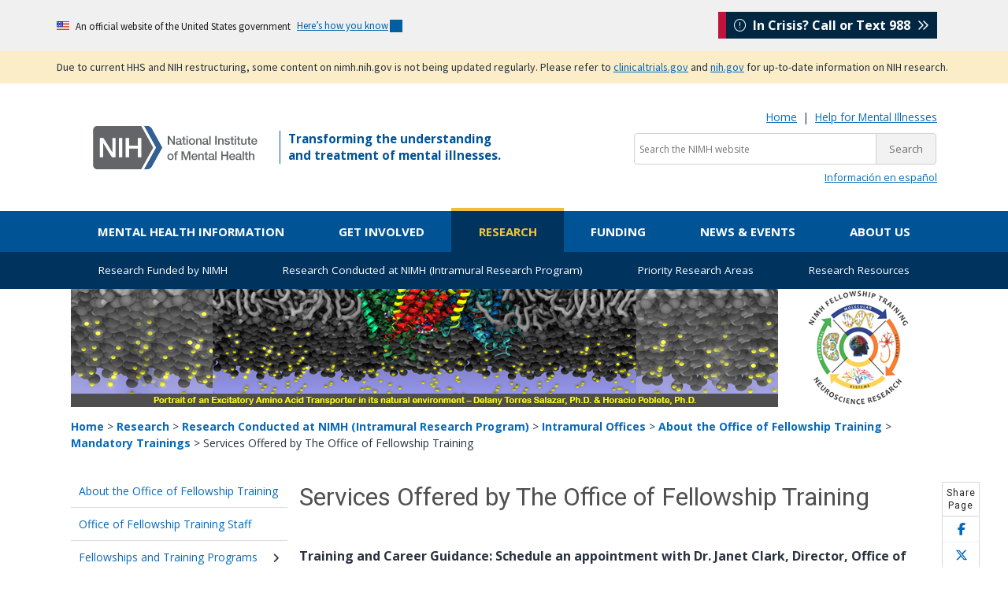

--- FILE ---
content_type: text/html; charset=UTF-8
request_url: https://www.nimh.nih.gov/research/research-conducted-at-nimh/scientific-director/office-of-fellowship-and-training/trainee-services/services-offered-by-the-office-of-fellowship-training
body_size: 12635
content:
<!DOCTYPE html>
<html lang="en" dir="ltr" prefix="og: https://ogp.me/ns#" data-nid="1711">
  <head>
    <meta charset="utf-8" />
<meta name="description" content="Services Offered by The Office of Fellowship Training" />
<link rel="canonical" href="https://www.nimh.nih.gov/research/research-conducted-at-nimh/scientific-director/office-of-fellowship-and-training/trainee-services/services-offered-by-the-office-of-fellowship-training" />
<meta property="og:site_name" content="National Institute of Mental Health (NIMH)" />
<meta property="og:title" content="Services Offered by The Office of Fellowship Training" />
<meta property="og:description" content="Services Offered by The Office of Fellowship Training" />
<meta name="twitter:description" content="Services Offered by The Office of Fellowship Training" />
<meta name="twitter:title" content="Services Offered by The Office of Fellowship Training" />
<meta name="twitter:site" content="@nimhgov" />
<meta name="google-site-verification" content="lKfmfhtNgohd8-snRwpaLWOcbbkS_saLoN9IUJKBvUM" />
<meta name="Generator" content="Drupal 10 (https://www.drupal.org)" />
<meta name="MobileOptimized" content="width" />
<meta name="HandheldFriendly" content="true" />
<meta name="viewport" content="width=device-width, initial-scale=1.0" />
<script>
var mainDomain = document.location.hostname.match(/(([^.\/]+\.[^.\/]{2,3}\.[^.\/]{2})|(([^.\/]+\.)[^.\/]{2,4}([^.\/]+\.)[^.\/]{2,4}))(\/.*)?$/)[1];
try{dataLayer.push({'baseDomain': mainDomain.toLowerCase()});}
catch(err){ dataLayer = [{'baseDomain': mainDomain.toLowerCase()}];} (function(w,d,s,l,i){w[l]=w[l]||[];w[l].push({'gtm.start':
new Date().getTime(),event:'gtm.js'});var f=d.getElementsByTagName(s)[0],
j=d.createElement(s),dl=l!='dataLayer'?'&amp;l='+l:'';j.async=true;j.src=
'https://www.googletagmanager.com/gtm.js?id='+i+dl;f.parentNode.insertBefore(j,f);
})(window,document,'script','dataLayer','GTM-T58NF4');
</script>
<script>
window._monsido = window._monsido || {
    token: "VsAIOc905Tjeazm18evt9w",
    statistics: {
      enabled: true,
      cookieLessTracking: true,
      documentTracking: {
        enabled: true,
        documentCls: "",
        documentIgnoreCls: "",
        documentExt: ["doc","docx","pdf","ppt","pptx","rtf","txt","xls","xlsx"],
      },
    },
   heatmap: {
        enabled: true,
    },
};
</script>
<script type="text/javascript" src="https://app-script.monsido.com/v2/monsido-script.js" async></script>
<link rel="icon" href="/themes/nimhtheme/favicon.ico" type="image/vnd.microsoft.icon" />

    <title>Services Offered by The Office of Fellowship Training - National Institute of Mental Health (NIMH)</title>
    <link rel="stylesheet" media="all" href="/sites/default/files/css/css_Ztvw9pFEOGCYQYvzPR3Wh5M7GrPNEQoZ8KwVWb1h0DM.css?delta=0&amp;language=en&amp;theme=nimhtheme&amp;include=eJxFybkNACAMBLCFQMwE0hGQ8hSXJttT4tZ-7eSBYYjGmtqZpdel-Y8IUfQdnmwsJmysSTy5aRcg" />
<link rel="stylesheet" media="all" href="/sites/default/files/css/css_D5P98w-Gt4P77zfqQTpSkNFYYxar05kc5cLW2sCiQxQ.css?delta=1&amp;language=en&amp;theme=nimhtheme&amp;include=eJxFybkNACAMBLCFQMwE0hGQ8hSXJttT4tZ-7eSBYYjGmtqZpdel-Y8IUfQdnmwsJmysSTy5aRcg" />
<link rel="stylesheet" media="all" href="//fonts.googleapis.com/css?family=Open+Sans:400,700|Roboto:400,500|Petit+Formal+Script" />

    
  </head>
  <body>
        <a href="#main-content" class="visually-hidden focusable">
      Skip to main content
    </a>
    <noscript><iframe src="https://www.googletagmanager.com/ns.html?id=GTM-T58NF4" height="0" width="0" style="display:none;visibility:hidden"></iframe>
</noscript>

      <div class="dialog-off-canvas-main-canvas" data-off-canvas-main-canvas>
    <div class="layout-container">
      <div>
    <div id="block-nimhtheme-governmentdomainbanner" class="block block-block-content block-block-content976fab65-59c7-46e1-bf9f-cf5178b680b4">
  
    
                  <div class="field field--name-body field--type-text-with-summary field--label-hidden field__item"><section class="usa-banner" aria-label="Official website of the United States government"><div class="usa-accordion"><header class="usa-banner__header"><div class="usa-banner__inner mt-3 mb-3"><div class="grid-col-auto"><img class="usa-banner__header-flag" aria-hidden="true" src="/themes/nimhtheme/uswds/images/us_flag_small.png" alt></div><div class="grid-col-fill tablet:grid-col-auto" aria-hidden="true"><p class="usa-banner__header-text">An official website of the United States government</p><p class="usa-banner__header-action">Here’s how you know</p></div><p class="m-0 p-0"><button class="usa-accordion__button usa-banner__button" type="button" aria-expanded="false" aria-controls="gov-banner-default"><span class="usa-banner__button-text">Here’s how you know</span></button></p></div></header><div class="usa-banner__content usa-accordion__content" id="gov-banner-default" hidden><div class="grid-row grid-gap-lg"><div class="usa-banner__guidance tablet:grid-col-6"><p><img class="usa-banner__icon usa-media-block__img" src="/themes/nimhtheme/uswds/images/icon-dot-gov.svg" role="img" alt aria-hidden="true"></p><div class="usa-media-block__body"><p><strong>Official websites use .gov</strong><br>A <strong>.gov</strong> website belongs to an official government organization in the United States.</p></div></div><div class="usa-banner__guidance tablet:grid-col-6"><p><img class="usa-banner__icon usa-media-block__img" src="/themes/nimhtheme/uswds/images/icon-https.svg" role="img" alt aria-hidden="true"></p><div class="usa-media-block__body"><p><strong>Secure .gov websites use HTTPS</strong><br>A <strong>lock</strong> ( <span class="icon-lock"><svg class="usa-banner__lock-image" width="52" height="64" viewBox="0 0 52 64" role="img" aria-labelledby="banner-lock-description-default" focusable="false"><title id="banner-lock-title-default">Lock</title> <desc id="banner-lock-description-default">Locked padlock icon</desc> <path fill="#000000" fill-rule="evenodd" d="M26 0c10.493 0 19 8.507 19 19v9h3a4 4 0 0 1 4 4v28a4 4 0 0 1-4 4H4a4 4 0 0 1-4-4V32a4 4 0 0 1 4-4h3v-9C7 8.507 15.507 0 26 0zm0 8c-5.979 0-10.843 4.77-10.996 10.712L15 19v9h22v-9c0-6.075-4.925-11-11-11z" /></svg></span>) or <strong>https://</strong> means you’ve safely connected to the .gov website. Share sensitive information only on official, secure websites.</p></div></div></div></div></div></section></div>
      
  </div>
<div id="block-nimhtheme-contentupdatebannertanversion" class="block block-block-content block-block-content4d23d5d8-2a4c-4644-92b9-e452f9f93bcf">
  
    
                  <div class="field field--name-body field--type-text-with-summary field--label-hidden field__item"><style>
.bg-secondary-tan{
 background-color: #fbedc8;
}
#content-update{
 font-size: 0.8rem !important;
}
.usa-link {
   text-decoration: underline !important;
   text-decoration-thickness: 1px !important;
   text-underline-offset: 5px !important;
}
</style><div id="content-update-banner"><section class="usa-banner"><div class="bg-secondary-tan" role="alert"><div class="usa-banner__inner"><p class="usa-dark-background bg-secondary-tan maxw-none padding-y-1 m-0">Due to current HHS and NIH restructuring, some content on nimh.nih.gov is not being updated regularly. Please refer to <a class="usa-link" href="https://clinicaltrials.gov/">clinicaltrials.gov</a> and <a class="usa-link" href="https://www.nih.gov/about-nih/nih-director/statements/nih-launches-initiative-modernize-strengthen-biosafety-oversight">nih.gov</a> for up-to-date information on NIH research.</p></div></div></section></div></div>
      
  </div>

  </div>
    <div class="header-wrapper">
    <div class="header-container">
        <header role="banner">
              <div id="main-header-layout" >
    <div id="block-sitebranding-2" class="block block-system block-system-branding-block">
  
    
        <a href="/" title="NIMH Home" rel="home">
      <img src="/themes/nimhtheme/nimh-logo.svg" alt="NIMH Logo" />
    </a>
    
</div>
<div id="block-nimhtheme-incrisisstickybox" class="block block-block-content block-block-content34cda229-f96b-4500-8796-12d7fc307d77">
  
    
                  <div class="field field--name-body field--type-text-with-summary field--label-hidden field__item"><div id="nimh-in-crisis-callout"><a href="https://988lifeline.org/"><i class="fa-light fa-circle-exclamation" aria-hidden="true"></i> &nbsp;In Crisis? Call or Text 988 &nbsp;<i class="fa-regular fa-angles-right"></i></a></div></div>
      
  </div>
<div id="block-tagline" class="block block-block-content block-block-contentf3b653dc-7e5d-4582-8234-a93001424fde">
  
    
                  <div class="field field--name-body field--type-text-with-summary field--label-hidden field__item"><p id="tagline">Transforming the understanding
  <br>
  and treatment of mental illnesses.
</p></div>
      
  </div>
<div id="block-nimhtheme-searchsite" class="block block-block-content block-block-content0946d2cf-ffcf-44fb-b65d-3057740945c0">
  
    
                  <div class="field field--name-body field--type-text-with-summary field--label-hidden field__item"><p class="m-0 text-small text-right d-none d-lg-block"><a href="/">Home</a> &nbsp;|&nbsp; <a href="/health/find-help" data-entity-type="node" data-entity-uuid="95a25c22-6bc4-4ac3-ad7b-d3aca76eaed0" data-entity-substitution="canonical">Help for Mental Illnesses</a></p><!--<div class="mobile-helper-icons">
    <a href="/node/8583" data-entity-type="node" data-entity-uuid="71e3fcba-42db-40e8-bcd7-104a9dbaa290" data-entity-substitution="canonical"><span class="hidden-md hidden-lg"><i class="fas fa-search search_icon"></i></span></a> <span class="menu_icon hidden-md hidden-lg"><i class="fas fa-bars"></i></span>
</div>--><div class="mobile-helper-icons"><span class="hidden-md hidden-lg"><i class="fas fa-search search_icon"></i></span> <span class="menu_icon sb-toggle-right hidden-md hidden-lg"><i class="fas fa-bars"></i></span></div><form class="search-in-banner" action="/search-nimh" id="search_form" method="get" name="Search" role="search"><p class="mt-2 mb-1"><label for="query"><span class="hidden">Search the NIMH website:</span></label><input type="hidden" name="cx" value="0200a7a0799e146ca"> <input type="hidden" name="ie" value="UTF-8"> <input class="searchbox usagov-search-autocomplete ui-autocomplete-input" aria-label="Search the NIMH website" autocomplete="off" id="query" type="text" name="q" placeholder="Search the NIMH website"><input type="submit" value="Search"></p></form><!--<p class="mt-2 mb-1 text-right">
    <a class="btn btn-secondary text-white d-none d-lg-inline-block" href="/node/8583" data-entity-type="node" data-entity-uuid="71e3fcba-42db-40e8-bcd7-104a9dbaa290" data-entity-substitution="canonical"><i class="fas fa-search search_icon"></i> Search the NIMH Website</a>
</p>

<form class="search-in-banner" accept-charset="UTF-8" action="/search-nimh" id="search_form" method="get" name="Search" role="search">
        
    <p class="mt-2 mb-1">
                <label for="query"><span class="hidden">Search the NIMH Website: </span></label><input class="searchbox usagov-search-autocomplete ui-autocomplete-input" aria-label="Search the NIMH website" autocomplete="off" id="query" name="query" placeholder="Search the NIMH website" type="text"> <input type="submit" value="Search">
            
    </p>
</form>
--><div class="hidden-xs hidden-sm"><p class="small text-right m-0"><a href="/health/topics/espanol" data-entity-type="node" data-entity-uuid="d6df42f3-6876-496e-918c-cc34cc7681f7" data-entity-substitution="canonical" lang="es">Información en español</a></p></div></div>
      
  </div>

  </div>

        </header>
    </div>
</div>        <div id="menu_horizontal" class="primary-menu-container">
      <div>
    <nav id="block-nimhtheme-main-menu" role="navigation" aria-label="Main navigation" id="block-nimhtheme-main-menu">
            
  

        
              <ul class="main-menu-content">
              <li class="navmenu_link">
        <a href="/health" class="main-menu__health" data-drupal-link-system-path="node/1925">Mental Health Information</a>
              </li>
          <li class="navmenu_link">
        <a href="/get-involved" class="main-menu__getinvolved" data-drupal-link-system-path="node/2019">Get Involved</a>
              </li>
          <li class="navmenu_link">
        <a href="/research" class="main-menu__research" data-drupal-link-system-path="node/7518">Research</a>
              </li>
          <li class="navmenu_link">
        <a href="/funding" class="main-menu__funding" data-drupal-link-system-path="node/1128">Funding</a>
              </li>
          <li class="navmenu_link">
        <a href="/news" class="main-menu__news" data-drupal-link-system-path="node/2128">News &amp; Events</a>
              </li>
          <li class="navmenu_link">
        <a href="/about" class="main-menu__about" data-drupal-link-system-path="node/7558">About Us</a>
              </li>
        </ul>
    <div class="megamenu_container">
      <div id="health-megamenu" class="megamenu">
        <div class="menu_flexbox_span4">
          <div class="menu_inner">
            <a class="megamenu_nav_i" href="/health/topics">
              <h2>Health Topics</h2>
              <p>NIMH offers expert-reviewed information on mental disorders and a range of topics.</p>
            </a>
          </div>
        </div>
        <div class="menu_flexbox_span4">
          <div class="menu_inner">
            <a class="megamenu_nav_i" href="/health/statistics">
              <h2>Statistics</h2>
              <p>NIMH statistics pages include statistics on the prevalence, treatment, and costs of mental illness for the population of the United States.</p>
            </a>
          </div>
        </div>
        <div class="menu_flexbox_span4">
          <div class="menu_inner">
            <a class="megamenu_nav_i" href="/health/publications">
              <h2>Brochures and Fact Sheets</h2>
              <p>Download, read, and order free NIMH brochures and fact sheets about mental disorders and related topics.</p>
            </a>
          </div>
        </div>
        <div class="menu_flexbox_span4">
          <div class="menu_inner">
            <a class="megamenu_nav_i" href="/health/find-help">
              <h2>Help for Mental Illnesses</h2>
              <p>If you or someone you know has a mental illness, there are ways to get help. Use these resources to find help for yourself, a friend, or a family member.</p>
            </a>
          </div>
        </div>
        <div class="menu_flexbox_span4">
          <div class="menu_inner">
            <a class="megamenu_nav_i" href="/health/trials">
              <h2>Clinical Trials</h2>
              <p>If you or a friend or family member are thinking about taking part in clinical research, this page contains basic information about clinical trials.</p>
            </a>
          </div>
        </div>
      </div>
      <div id="getinvolved-megamenu" class="megamenu">
        <div class="menu_flexbox_span4">
          <div class="menu_inner">
            <a class="megamenu_nav_i" href="/get-involved/public-involvement">
              <h2>Stakeholder Engagement</h2>
              <p>Find out how NIMH engages a range of stakeholder organizations as part of its efforts to ensure the greatest public health impact of the research we support.</p>
            </a>
          </div>
        </div>
        <div class="menu_flexbox_span4">
          <div class="menu_inner">
            <a class="megamenu_nav_i" href="/get-involved/connect-with-nimh">
              <h2>Connect with NIMH</h2>
              <p>Learn more about NIMH newsletters, public participation in grant reviews, research funding, clinical trials, the NIMH Gift Fund, and connecting with NIMH on social media. </p>
            </a>
          </div>
        </div>
        <div class="menu_flexbox_span4">
          <div class="menu_inner">
            <a class="megamenu_nav_i" href="/get-involved/digital-shareables">
              <h2>Digital Shareables</h2>
              <p>Use these free education and outreach materials in your community and on social media to spread the word about mental health and related topics.</p>
            </a>
          </div>
        </div>
        <div class="menu_flexbox_span4">
          <div class="menu_inner">
            <a class="megamenu_nav_i" href="/get-involved/science-education">
              <h2>Science Education</h2>
              <p>Use these free digital, outreach materials in your community and on social media to spread the word about mental health.</p>
            </a>
          </div>
        </div>
        <div class="menu_flexbox_span4">
          <div class="menu_inner">
            <a class="megamenu_nav_i" href="/get-involved/events">
              <h2>Upcoming Observances and Related Events</h2>
              <p>Get Involved observances calendar</p>
            </a>
          </div>
        </div>
      </div>
      <div id="research-megamenu" class="megamenu">
        <div class="menu_flexbox_span6">
          <div class="menu_inner">
            <a class="megamenu_nav_i" href="/research/research-funded-by-nimh">
              <h2>Research Funded by NIMH</h2>
              <p>NIMH supports research at universities, medical centers, and other institutions via grants, contracts, and cooperative agreements. Learn more about NIMH research areas, policies, resources, and initiatives.</p>
            </a>
          </div>
        </div>
        <div class="menu_flexbox_span6">
          <div class="menu_inner">
            <a class="megamenu_nav_i" href="/research/research-conducted-at-nimh">
              <h2>Research Conducted at NIMH (Intramural Research Program)</h2>
              <p>The Division of Intramural Research Programs (IRP) is the internal research division of the NIMH. Over 40 research groups conduct basic neuroscience research and clinical investigations of mental illnesses, brain function, and behavior at the NIH campus in Bethesda, Maryland. Learn more about research conducted at NIMH.</p>
            </a>
          </div>
        </div>
        <div class="menu_flexbox_span6">
          <div class="menu_inner">
            <a class="megamenu_nav_i" href="/research/priority-research-areas">
              <h2>Priority Research Areas</h2>
              <p>Learn about NIMH priority areas for research and funding that have the potential to improve mental health care over the short, medium, and long term.</p>
            </a>
          </div>
        </div>
        <div class="menu_flexbox_span6">
          <div class="menu_inner">
            <a class="megamenu_nav_i" href="/research/research-funded-by-nimh/research-resources">
              <h2>Resources for Researchers</h2>
              <p>Information about resources such as data, tissue, model organisms and imaging resources to support the NIMH research community.</p>
            </a>
          </div>
        </div>
      </div>
      <div id="funding-megamenu" class="megamenu">
        <div class="menu_flexbox_span3">
          <div class="menu_inner">
            <a class="megamenu_nav_i" href="/funding/opportunities-announcements">
              <h2>Opportunities &amp; Announcements</h2>
              <p>Find all NIMH and cross-NIH funding opportunities.</p>
            </a>
          </div>
        </div>
        <div class="menu_flexbox_span3">
          <div class="menu_inner">
            <a class="megamenu_nav_i" href="/funding/funding-strategy-for-research-grants">
              <h2>Funding Strategy for Grants</h2>
              <p>Read more about the NIMH Strategic Plan for Research, Strategic Research Priorities, the anatomy of NIMH funding, and our yearly funding strategy for research grants.</p>
            </a>
          </div>
        </div>
        <div class="menu_flexbox_span3">
          <div class="menu_inner">
            <a class="megamenu_nav_i" href="/funding/grant-writing-and-application-process">
              <h2>Application Process</h2>
              <p>Explore the NIMH grant application process, including how to write your grant, how to submit your grant, and how the review process works.</p>
            </a>
          </div>
        </div>
        <div class="menu_flexbox_span3">
          <div class="menu_inner">
            <a class="megamenu_nav_i" href="/funding/managing-your-grant">
              <h2>Managing Grants</h2>
              <p>Learn about how NIMH manages research grants, including policies and reporting requirements.</p>
            </a>
          </div>
        </div>
        <div class="menu_flexbox_span3">
          <div class="menu_inner">
            <a class="megamenu_nav_i" href="/funding/clinical-research">
              <h2>Clinical Research</h2>
              <p>Find the latest NIH and NIMH policies, guidance, and resources for clinical research.</p>
            </a>
          </div>
        </div>
        <div class="menu_flexbox_span3">
          <div class="menu_inner">
            <a class="megamenu_nav_i" href="/funding/training">
              <h2>Training</h2>
              <p>Explore NIMH research training and career development opportunities.</p>
            </a>
          </div>
        </div>
        <div class="menu_flexbox_span3">
          <div class="menu_inner">
            <a class="megamenu_nav_i" href="/funding/sbir">
              <h2>Small Business Research</h2>
              <p>Learn about funding opportunities for small businesses.</p>
            </a>
          </div>
        </div>
        <div class="menu_flexbox_span3">
          <div class="menu_inner_extra">
            <div class="menu_inner_pad">
              <section class="box">
                <h3>Quick Links</h3>
                <p><a href="/funding/opportunities-announcements/funding-grant-news">Funding &amp; Grant News</a></p>
                <p><a href="/funding/opportunities-announcements/clinical-trials-foas">Support for Clinical Trials at NIMH</a></p>
              </section>
            </div>
          </div>
        </div>
      </div>
      <div id="news-megamenu" class="megamenu">
        <div class="menu_flexbox_span4">
          <div class="menu_inner">
            <a class="megamenu_nav_i" href="/news/science-updates">
              <h2>Science Updates</h2>
              <p>List of NIMH science updates including press releases, research highlights, and institute announcements.</p>
            </a>
          </div>
        </div>
        <div class="menu_flexbox_span4">
          <div class="menu_inner">
            <a class="megamenu_nav_i" href="/news/events">
              <h2>Meetings and Events</h2>
              <p>Details about upcoming events—including meetings, conferences, workshops, lectures, webinars, and chats—sponsored by NIMH.</p>
            </a>
          </div>
        </div>
        <div class="menu_flexbox_span4">
          <div class="menu_inner">
            <a class="megamenu_nav_i" href="/news/media">
              <h2>Multimedia</h2>
              <p>NIMH videos and podcasts featuring science news, lecture series, meetings, seminars, and special events.</p>
            </a>
          </div>
        </div>
        <div class="menu_flexbox_span4">
          <div class="menu_inner">
            <a class="megamenu_nav_i" href="/news/social-media">
              <h2>Social Media</h2>
             <p>The latest information and resources on mental disorders shared on X, Facebook, YouTube, LinkedIn, and Instagram.</p>
            </a>
          </div>
        </div>
        <div class="menu_flexbox_span4">
          <div class="menu_inner">
            <a class="megamenu_nav_i" href="/news/press-resources">
              <h2>Press Resources</h2>
              <p>Information about NIMH, research results, summaries of scientific meetings, and mental health resources.</p>
            </a>
          </div>
        </div>
        <div class="menu_flexbox_span4">
          <div class="menu_inner">
            <a class="megamenu_nav_i" href="/news/email-updates">
              <h2>Email Updates</h2>
              <p>Updates about mental health topics, including NIMH news, upcoming events, mental disorders, funding opportunities, and research.</p>
            </a>
          </div>
        </div>
        <div class="menu_flexbox_span4">
          <div class="menu_inner">
            <a class="megamenu_nav_i" href="/news/innovation-speaker-series">
              <h2>Innovation Speaker Series</h2>
              <p>An annual lecture series dedicated to innovation, invention, and scientific discovery.</p>
            </a>
          </div>
        </div>
        <div class="menu_flexbox_span4">
          <div class="menu_inner_extra">
            <div class="menu_inner_pad">
              <h3>Contact the Press Office</h3>
              <p>301-443-4536</p>
              <p><a class="single-link" href="mailto:NIMHpress@nih.gov">NIMHpress@nih.gov</a></p>
            </div>
          </div>
        </div>
      </div>
      <div id="about-megamenu" class="megamenu">
        <div class="menu_flexbox_span3">
          <div class="menu_inner">
            <a class="megamenu_nav_i" href="/about/director">
              <h2>About the Acting NIMH Director</h2>
              <p>Learn more about the Acting Director of the NIMH, Shelli Avenevoli, Ph.D.</p>
            </a>
          </div>
        </div>
        <div class="menu_flexbox_span3">
          <div class="menu_inner">
            <a class="megamenu_nav_i" href="/about/advisory-boards-and-groups">
              <h2>Advisory Boards and Groups</h2>
              <p>Read about the boards and groups that advise and provide guidance to the Institute.</p>
            </a>
          </div>
        </div>
        <div class="menu_flexbox_span3">
          <div class="menu_inner">
            <a class="megamenu_nav_i" href="/about/strategic-planning-reports">
              <h2>Strategic Plan</h2>
              <p>Learn more about NIMH's roadmap for the Institute’s research priorities over the next five years.</p>
            </a>
          </div>
        </div>
        <div class="menu_flexbox_span3">
          <div class="menu_inner">
            <a class="megamenu_nav_i" href="/about/organization">
              <h2>Offices and Divisions</h2>
              <p>Learn more about the functions of each NIMH office and division.</p>
            </a>
          </div>
        </div>
        <div class="menu_flexbox_span3">
          <div class="menu_inner">
            <a class="megamenu_nav_i" href="/about/budget">
              <h2>Budget</h2>
              <p>Read the annual NIMH Congressional Justifications.</p>
            </a>
          </div>
        </div>
        <div class="menu_flexbox_span3">
          <div class="menu_inner">
            <a class="megamenu_nav_i" href="/about/careers">
              <h2>Careers at NIMH</h2>
              <p>Search for jobs, including scientific, administrative and executive careers at NIMH.</p>
            </a>
          </div>
        </div>
        <div class="menu_flexbox_span3">
          <div class="menu_inner">
            <a class="megamenu_nav_i" href="/about/staff-directories">
              <h2>Staff Directories</h2>
              <p>Find the names, telephone numbers, email addresses, and office locations of NIMH staff.</p>
            </a>
          </div>
        </div>
        <div class="menu_flexbox_span3">
          <div class="menu_inner">
            <a class="megamenu_nav_i" href="/about/nimh-history">
              <h2>History</h2>
              <p>Explore key milestones, discoveries, and the impact of NIMH-funded studies on mental health.</p>
            </a>
          </div>
        </div>
        <div class="menu_flexbox_span3">
          <div class="menu_inner">
            <a class="megamenu_nav_i" href="/about/connect-with-nimh">
              <h2>Getting to NIMH</h2>
              <p>Find directions, maps, parking information, and other visitor information for NIMH.</p>
            </a>
          </div>
        </div>
        <div class="menu_flexbox_span3">
          <div class="menu_inner_extra">
            <div class="menu_inner_pad">
              <h3>Quick Links</h3>
              <p><strong><a href="/about/connect-with-nimh/donate-to-mental-health-research" title="Donate to Mental Health Research">Contribute to Mental Health Research</a></strong></p>
            </div>
          </div>
        </div>
      </div>
    </div>
  


  </nav>
<nav id="block-mobilenavigation" role="navigation" aria-label="Mobile navigation" id="block-mobilenavigation">
            
  

        <p class="mobile-menu-close"><i class="fas fa-times fa-2x"></i></p>
                          <ul class="main-menu-content">
                            <li class="navmenu_link">
                <a href="/health" class="mobile-menu-top-level health-menu" data-drupal-link-system-path="node/1925">Mental Health Information</a>
                                                              <ul>
                            <li class="navmenu_link">
                <a href="/health" data-drupal-link-system-path="node/1925">Mental Health Information Home</a>
                            </li>
                    <li class="navmenu_link">
                <a href="/health/topics" data-drupal-link-system-path="node/1926">Health Topics</a>
                            </li>
                    <li class="navmenu_link">
                <a href="/health/statistics" data-drupal-link-system-path="node/1243">Statistics</a>
                            </li>
                    <li class="navmenu_link">
                <a href="/health/publications" data-drupal-link-system-path="node/1927">Brochures and Fact Sheets</a>
                            </li>
                    <li class="navmenu_link">
                <a href="/health/find-help" data-drupal-link-system-path="node/1944">Help for Mental Illnesses</a>
                            </li>
                    <li class="navmenu_link">
                <a href="/health/trials" data-drupal-link-system-path="node/2009">Clinical Trials</a>
                            </li>
                </ul>
    
                            </li>
                    <li class="navmenu_link">
                <a href="/get-involved" class="mobile-menu-top-level getinvolved-menu" data-drupal-link-system-path="node/2019">Get Involved</a>
                                                              <ul>
                            <li class="navmenu_link">
                <a href="/get-involved" data-drupal-link-system-path="node/2019">Get Involved Home</a>
                            </li>
                    <li class="navmenu_link">
                <a href="/get-involved/public-involvement" data-drupal-link-system-path="node/2127">Stakeholder Engagement</a>
                            </li>
                    <li class="navmenu_link">
                <a href="/get-involved/connect-with-nimh" data-drupal-link-system-path="node/8488">Connect with NIMH</a>
                            </li>
                    <li class="navmenu_link">
                <a href="/get-involved/digital-shareables" data-drupal-link-system-path="node/7521">Digital Shareables</a>
                            </li>
                    <li class="navmenu_link">
                <a href="/get-involved/science-education" data-drupal-link-system-path="node/10164">Science Education</a>
                            </li>
                    <li class="navmenu_link">
                <a href="/get-involved/events" data-drupal-link-system-path="node/8489">Upcoming Observances and Related Events</a>
                            </li>
                </ul>
    
                            </li>
                    <li class="navmenu_link">
                <a href="/research" class="mobile-menu-top-level research-menu" data-drupal-link-system-path="node/7518">Research</a>
                                                              <ul>
                            <li class="navmenu_link">
                <a href="/research" data-drupal-link-system-path="node/7518">Research Home</a>
                            </li>
                    <li class="navmenu_link">
                <a href="/research/research-funded-by-nimh" data-drupal-link-system-path="node/1992">Research Funded by NIMH</a>
                            </li>
                    <li class="navmenu_link">
                <a href="/research/research-conducted-at-nimh" data-drupal-link-system-path="node/1123">Research Conducted at NIMH (Intramural Research Program)</a>
                            </li>
                </ul>
    
                            </li>
                    <li class="navmenu_link">
                <a href="/funding" class="mobile-menu-top-level funding-menu" data-drupal-link-system-path="node/1128">Funding</a>
                                                              <ul>
                            <li class="navmenu_link">
                <a href="/funding" data-drupal-link-system-path="node/1128">Funding Home</a>
                            </li>
                    <li class="navmenu_link">
                <a href="/funding/opportunities-announcements" data-drupal-link-system-path="node/1029">Opportunities &amp; Announcements</a>
                            </li>
                    <li class="navmenu_link">
                <a href="/funding/funding-strategy-for-research-grants/strategy-for-research-grants" data-drupal-link-system-path="node/1137">Strategy for Research Grants</a>
                            </li>
                    <li class="navmenu_link">
                <a href="/funding/grant-writing-and-application-process" data-drupal-link-system-path="node/1995">Grant Writing &amp; Approval Process</a>
                            </li>
                    <li class="navmenu_link">
                <a href="/funding/managing-your-grant" data-drupal-link-system-path="node/1140">Managing Grants</a>
                            </li>
                    <li class="navmenu_link">
                <a href="/funding/clinical-research" data-drupal-link-system-path="node/1190">Clinical Research</a>
                            </li>
                    <li class="navmenu_link">
                <a href="/funding/training" data-drupal-link-system-path="node/2007">Research Training and Career Development Opportunities</a>
                            </li>
                    <li class="navmenu_link">
                <a href="/funding/sbir" data-drupal-link-system-path="node/1674">Small Business Research</a>
                            </li>
                </ul>
    
                            </li>
                    <li class="navmenu_link">
                <a href="/news" class="mobile-menu-top-level news-menu" data-drupal-link-system-path="node/2128">News &amp; Events</a>
                                                              <ul>
                            <li class="navmenu_link">
                <a href="/news" data-drupal-link-system-path="node/2128">News &amp; Events Home</a>
                            </li>
                    <li class="navmenu_link">
                <a href="/news/science-updates" data-drupal-link-system-path="node/4730">Science Updates</a>
                            </li>
                    <li class="navmenu_link">
                <a href="/news/events" data-drupal-link-system-path="node/1986">Meetings and Events</a>
                            </li>
                    <li class="navmenu_link">
                <a href="/news/media" data-drupal-link-system-path="node/5039">Multimedia</a>
                            </li>
                    <li class="navmenu_link">
                <a href="/news/social-media" data-drupal-link-system-path="node/1659">Social Media</a>
                            </li>
                    <li class="navmenu_link">
                <a href="/news/press-resources" data-drupal-link-system-path="node/1653">Press Resources</a>
                            </li>
                    <li class="navmenu_link">
                <a href="/news/email-updates" data-drupal-link-system-path="node/2023">Email Updates</a>
                            </li>
                    <li class="navmenu_link">
                <a href="/news/innovation-speaker-series" data-drupal-link-system-path="node/7539">Innovation Speaker Series</a>
                            </li>
                </ul>
    
                            </li>
                    <li class="navmenu_link">
                <a href="/about" class="mobile-menu-top-level about-menu" data-drupal-link-system-path="node/7558">About Us</a>
                                                              <ul>
                            <li class="navmenu_link">
                <a href="/about" data-drupal-link-system-path="node/7558">About Us Home</a>
                            </li>
                    <li class="navmenu_link">
                <a href="/about/director" data-drupal-link-system-path="node/7459">About the Acting NIMH Director</a>
                            </li>
                    <li class="navmenu_link">
                <a href="/about/advisory-boards-and-groups" data-drupal-link-system-path="node/1964">Advisory Boards and Groups</a>
                            </li>
                    <li class="navmenu_link">
                <a href="/about/strategic-planning-reports" data-drupal-link-system-path="node/1959">Strategic Plan</a>
                            </li>
                    <li class="navmenu_link">
                <a href="/about/organization" data-drupal-link-system-path="node/1963">Offices and Divisions</a>
                            </li>
                    <li class="navmenu_link">
                <a href="/about/budget" data-drupal-link-system-path="node/1967">Budget</a>
                            </li>
                    <li class="navmenu_link">
                <a href="/about/careers" data-drupal-link-system-path="node/1960">Careers at NIMH</a>
                            </li>
                    <li class="navmenu_link">
                <a href="/about/staff-directories" data-drupal-link-system-path="node/2030">Staff Directories</a>
                            </li>
                    <li class="navmenu_link">
                <a href="/about/nimh-history" data-drupal-link-system-path="node/11838">History</a>
                            </li>
                    <li class="navmenu_link">
                <a href="/about/connect-with-nimh" data-drupal-link-system-path="node/7564">Getting to NIMH</a>
                            </li>
                </ul>
    
                            </li>
                </ul>
    


  </nav>

  </div>

</div>    <div class="submenu">
    <div class="container">
        <div class="row">
            <div class="col-md-12">
                <ul class="group navbar">
                                            <li class="span navbarli"><a href="/research/research-funded-by-nimh" class="navbari topnav subroot">Research Funded by NIMH</a></li>
                                            <li class="span navbarli"><a href="/research/research-conducted-at-nimh" class="navbari topnav subroot">Research Conducted at NIMH (Intramural Research Program)</a></li>
                                            <li class="span navbarli"><a href="/research/priority-research-areas" class="navbari topnav subroot">Priority Research Areas</a></li>
                                            <li class="span navbarli"><a href="/research/research-funded-by-nimh/research-resources" class="navbari topnav subroot">Research Resources</a></li>
                                    </ul>
            </div>
        </div>
    </div>
</div>
      <div>
    <div data-drupal-messages-fallback class="hidden"></div>

  </div>
        <div id="wrapper" class="pt-3 pt-sm-3 pt-md-3 pt-lg-0">
    <div class="container pt-5 pt-sm-5 pt-md-5 pt-lg-0">
                <div id="splashBannerIRP" class="row">
        <div class="col-md-12">
                            <img src="/sites/default/files/images/splash/labs-at-nimh/oft_banner1100.png" alt="Background image" data-mid="15868">
                    </div>
    </div>
            <div class="row"><div class="col-md-12 hidden-xs"><div class="breadcrumbs"><nav id="breadcrumbs" class="breadcrumbs__nav" aria-label="breadcrumb links" data-dirids="2296 2782 2783 2787 2796"><a href="/" data-dirlevel="0">Home</a> &gt; <a href="/research" data-refid="7518" data-dirlevel="1" data-dirid="2296" >Research</a> &gt; <a href="/research/research-conducted-at-nimh" data-refid="1123" data-dirlevel="2" data-dirid="2782" >Research Conducted at NIMH (Intramural Research Program)</a> &gt; <a href="/research/research-conducted-at-nimh/scientific-director" data-refid="3722" data-dirlevel="3" data-dirid="2783" >Intramural Offices</a> &gt; <a href="/research/research-conducted-at-nimh/scientific-director/office-of-fellowship-and-training" data-refid="7747" data-dirlevel="4" data-dirid="2787" >About the Office of Fellowship Training </a> &gt; <a href="/research/research-conducted-at-nimh/scientific-director/office-of-fellowship-and-training/mandatory-trainings" data-refid="1288" data-dirlevel="5" data-dirid="2796" >Mandatory Trainings</a> &gt; <span  data-refid="1711" data-dirlevel="6" data-dirid="2796" data-isleaf="1">Services Offered by The Office of Fellowship Training</span></nav></div></div></div>
      <div id="main_container">
                <section class="share_links_wrap">
    <div class="share_links_wrap_inner">
        <h6 class="share_links_header">Share Page</h6>
        <div class="share_links">
            <a href="https://www.facebook.com/dialog/share?app_id=1086499805165807&amp;display=popup&amp;href=https://www.nimh.nih.gov%2Fresearch%2Fresearch-conducted-at-nimh%2Fscientific-director%2Foffice-of-fellowship-and-training%2Ftrainee-services%2Fservices-offered-by-the-office-of-fellowship-training&amp;redirect_uri=https://www.nimh.nih.gov%2Fresearch%2Fresearch-conducted-at-nimh%2Fscientific-director%2Foffice-of-fellowship-and-training%2Ftrainee-services%2Fservices-offered-by-the-office-of-fellowship-training" rel="external noopener noreferrer" target="_blank" class="external-disclaimer" aria-label="Share this page on Facebook"><span class="facebook-share"><i class="fab fa-facebook-f"></i></span></a>
            <a href="https://x.com/intent/post?url=https://www.nimh.nih.gov%2Fresearch%2Fresearch-conducted-at-nimh%2Fscientific-director%2Foffice-of-fellowship-and-training%2Ftrainee-services%2Fservices-offered-by-the-office-of-fellowship-training&amp;text=Services%20Offered%20by%20The%20Office%20of%20Fellowship%20Training" rel="external noopener noreferrer" target="_blank" class="external-disclaimer" aria-label="Share this page on X"><span class="twitter-share"><i class="fab fa-x-twitter"></i></span></a>
            <a href="https://www.linkedin.com/shareArticle?mini=true&url=https://www.nimh.nih.gov%2Fresearch%2Fresearch-conducted-at-nimh%2Fscientific-director%2Foffice-of-fellowship-and-training%2Ftrainee-services%2Fservices-offered-by-the-office-of-fellowship-training&amp;title=Services%20Offered%20by%20The%20Office%20of%20Fellowship%20Training" rel="external noopener noreferrer" target="_blank" class="external-disclaimer" aria-label="Share this page on LinkedIn"><span class="linkedin-share"><i class="fa-brands fa-linkedin-in"></i></span></a>
            <a href="mailto:?subject=I%20Saw%20This%20on%20www.nimh.nih.gov%20--%20Services%20Offered%20by%20The%20Office%20of%20Fellowship%20Training&amp;body=https://www.nimh.nih.gov%2Fresearch%2Fresearch-conducted-at-nimh%2Fscientific-director%2Foffice-of-fellowship-and-training%2Ftrainee-services%2Fservices-offered-by-the-office-of-fellowship-training" aria-label="Share this page by email"><span class="email-share"><i class="fas fa-envelope"></i></span></a>
            <button class="print_icon" aria-label="Open print helper modal"><i class="fas fa-print"></i></button>
        </div>
    </div>
</section>
        <div class="row">
          <div class="grid-container flex_main_container">
                                                                                                                        <div class="visible-xs sidebar-menu-helper">
    <p class="leftnav_menu_toggle sb-toggle-left">Menu <i class="fas fa-long-arrow-alt-right" aria-hidden="true"></i>
    </p>
  </div>
  <aside class="layout-sidebar-first" role="complementary">
          <nav>
        
                          <div class="areanav">
                                                                        <ul>
                                                                                                                                                          <li><a href="/research/research-conducted-at-nimh/scientific-director/office-of-fellowship-and-training">About the Office of Fellowship Training </a></li>
                                                                                                                                                                                                                                  <li><a href="/research/research-conducted-at-nimh/scientific-director/office-of-fellowship-and-training/office-of-fellowship-training-staff">Office of Fellowship Training Staff</a></li>
                                                                                                                                                                                                                                                        <li class="areanav-submenu">
                                                                                                      <a href="/research/research-conducted-at-nimh/scientific-director/office-of-fellowship-and-training/fellowships-and-training-programs">Fellowships and Training Programs <i class="fa-solid fa-angle-right"></i></a>
                                                            </li>
                                                                                                                                                                                                                                  <li><a href="/research/research-conducted-at-nimh/scientific-director/office-of-fellowship-and-training/orientation">Orientation for NIMH Fellows and Trainees</a></li>
                                                                                                                                                                                                                                  <li><a href="/research/research-conducted-at-nimh/scientific-director/office-of-fellowship-and-training/mandatory-trainings/responsible-conduct-of-research-training-in-the-irp">Responsible Conduct of Research Training</a></li>
                                                                                                                                                                                                                                                        <li class="areanav-submenu">
                                                                                                      <a href="/research/research-conducted-at-nimh/scientific-director/office-of-fellowship-and-training/career-and-professional-development/oft-sponsored-workshops-and-seminars">OFT Sponsored Workshops and Seminars <i class="fa-solid fa-angle-right"></i></a>
                                                            </li>
                                                                                                                                                                                                                                                        <li class="areanav-submenu">
                                                                                                      <a href="/research/research-conducted-at-nimh/scientific-director/office-of-fellowship-and-training/career-and-professional-development/postbaccalaureate-training-resources">Postbaccalaureate Training Resources <i class="fa-solid fa-angle-right"></i></a>
                                                            </li>
                                                                                                                                                                                                              <li class="current-page">Trainee Services</li>
                                                                                                                                                                                                                <li><a href="/research/research-conducted-at-nimh/scientific-director/office-of-fellowship-and-training/funding-opportunities-for-irp-trainees">Funding Opportunities for IRP Trainees</a></li>
                                                                                                                                                                                                                                  <li><a href="/research/research-conducted-at-nimh/scientific-director/office-of-fellowship-and-training/nimh-irp-sponsored-awards">NIMH IRP Sponsored Awards</a></li>
                                                                                                                                                                                                                                  <li><a href="/research/research-conducted-at-nimh/scientific-director/office-of-fellowship-and-training/nimh-irp-fellows-annual-scientific-training-day">IRP Fellows’ Scientific Training Day</a></li>
                                                                                                                                                                                                                                  <li><a href="/research/research-conducted-at-nimh/scientific-director/office-of-fellowship-and-training/nimh-irp-fellows-committee">NIMH IRP Fellows’ Committee</a></li>
                                                                                                                                                                                                                                  <li><a href="/research/research-conducted-at-nimh/scientific-director/office-of-fellowship-and-training/resources-for-the-nih-trainee">Trainee Resources</a></li>
                                                                                                                                                                                                                                  <li><a href="/research/research-conducted-at-nimh/scientific-director/office-of-fellowship-and-training/outstanding-resident-award-program">Outstanding Resident Award Program (ORAP)</a></li>
                                                                                                                                                                                                                                  <li><a href="/research/research-conducted-at-nimh/scientific-director/office-of-fellowship-and-training/outstanding-scholars-in-neuroscience-award-program">Outstanding Scholars in Neuroscience Award Program (OSNAP)</a></li>
                                                                    </ul>
                                                    </div>
              </nav>
      </aside>

                        <div id="main_content" class="areanav-true sidebar-false">
  <main id="main-content">
    <article id="main_content_inner">
                            <div>
    <div id="block-nimhtheme-page-title" class="block block-core block-page-title-block">
  
    
        
            <h1 class="splashBanner__title" >Services Offered by The Office of Fellowship Training</h1>
      

  </div>
<div id="block-nimhtheme-content" class="block block-system block-system-main-block">
  
    
      <!DOCTYPE html PUBLIC "-//W3C//DTD HTML 4.0 Transitional//EN" "http://www.w3.org/TR/REC-html40/loose.dtd">
<html><body><div data-history-node-id="1711" class="node node--type-basic-page node--view-mode-full clearfix">
  
  
  <div class="node__content clearfix">
                <div class="field field--name-body field--type-text-with-summary field--label-hidden field__item"><p><strong>Training and Career Guidance: Schedule an appointment with Dr. Janet Clark, Director, Office of Fellowship Training&nbsp;</strong><br>Dr. Janet Clark is available to meet with NIMH Fellows to discuss training and career-related topics.<br><strong>Contact </strong><a href="mailto:aneka.reid@nih.gov"><strong>Aneka Reid</strong></a><strong> and </strong><a href="mailto:janet.clark@nih.gov"><strong>Dr. Janet Clark</strong></a><strong> to make an appointment. All meetings are confidential.</strong><br><br>Other appointment topics may include:</p><ul><li>Career Management<ul><li>Critiques of C.V.s, resumes, cover letters</li><li>Advice regarding conducting an effective job search</li><li>Preparation for interviews</li><li>Assistance with defining career direction</li><li>Individual Development Plan (IDP) discussions</li></ul></li><li>Conflict Resolution</li><li>Stress Management</li></ul><p><strong>NIMH Sponsored Fellows&rsquo; Tax Seminars</strong><br>The NIMH Office of Fellowship Training hosts a Tax Seminar biannually for fellows (Post Bac, PreDoc, Post Doc, Student IRTA) interested in learning about the IRTA tax process. A certified tax specialist explains the filing requirements for fellows along with their unique tax category and allows time for inquiries. This seminar is offered twice a year.&nbsp;Anyone who would like additional information should contact&nbsp;<a href="mailto:reidap@mail.nih.gov">Aneka Reid</a>.</p><p><strong>NIH Intramural Student Loan Repayment Program (LRP)</strong><br>The <a href="https://www.lrp.nih.gov/eligibility-programs" rel="external">NIH Student Loan Repayment Program&nbsp;&nbsp;<i class="fa-solid fa-arrow-up-right-from-square ext-link-icon"></i></a> (LRP) is for those appointed as NIH employees including Research and Clinical Fellows. Contact: <a href="mailto:Janet.Clark@nih.gov">Dr. Janet Clark</a></p><p><strong>NIMH Fellowship Verification&nbsp;</strong><br>Fellows may need a verification for a variety of things like loan deferment, home/auto and employment verification: please contact&nbsp;<a href="mailto:reidap@mail.nih.gov">Aneka Reid</a>&nbsp;to obtain your fellowship verification letter.</p><p><strong>Visiting Fellow Travel Verification Letter</strong><br>Visiting fellows need a travel letter from the institute to confirm their appointment when traveling outside of the U.S for personal or professional reasons. This travel letter must accompany all other immigration documents while on travel in order to be granted reentry (See DIS site for more information on <a href="https://www.ors.od.nih.gov/pes/dis/VisitingScientists/Pages/TravelJ-1.aspx" rel="external">travel guidelines&nbsp;<i class="fa-solid fa-arrow-up-right-from-square ext-link-icon"></i></a>). Please contact <a href="mailto:reidap@mail.nih.gov">Aneka Reid</a> to obtain a travel verification letter prior to your scheduled trip.</p><p>Please contact the <a href="mailto:nimhfellowships@intra.nimh.nih.gov">NIMH IRP Office of Fellowship Training</a> or 301.451.4512 if you have any questions.</p></div>
      
  </div>
</div>
</body></html>

  </div>

  </div>

                                    </article>
  </main>
</div>
                                  </div>
        </div>
                
      </div>
    </div>
  </div>
        <footer id="footer-contact">
        <div class="footer-container container">
              <div>
    <div id="block-nimhtheme-linkdisclaimer" class="block block-block-content block-block-content43e6eaa7-a06a-4a06-9eff-b06d3dded90d">
  
    
                  <div class="field field--name-body field--type-text-with-summary field--label-hidden field__item"><div class="mt-2"><h2>Disclaimer</h2><p>We link to external websites for informational purposes only, but we do not endorse or guarantee their accuracy. Once you leave our site, you will be subject to the new website’s privacy policy. Read NIMH’s <a href="/site-info/policies#part_2717"><u>full external linking policy</u></a> for more information.</p></div></div>
      
  </div>

  </div>

        </div>
    </footer>


    <footer id="footer-siteInfo">
        <div class="footer-container container">
              <div>
    <div id="block-siteinfofooter" class="block block-block-content block-block-content7adf2027-35bd-4389-9dd4-330dcc3d17c4">
  
    
                  <div class="field field--name-body field--type-text-with-summary field--label-hidden field__item"><div class="row" id="block-footer"><div class="col-xl-4 col-lg-4 col-md-4 col-sm-4 col-xs-12"><h5>NIMH Resources</h5><p><a href="/health/topics" data-entity-type="node" data-entity-uuid="f7e048e4-f68f-4b7f-afb8-6fb95336f6b3" data-entity-substitution="canonical">Health Topics</a>&nbsp;<br><a href="/health/publications" data-entity-type="node" data-entity-uuid="3a6321c0-9c96-45b6-8d5c-5f4eab17632b" data-entity-substitution="canonical">Brochures and Fact Sheets</a>&nbsp;<br><a href="/site-info/contact-nimh" data-entity-type="node" data-entity-uuid="3b82dd34-6040-4763-a9ff-db0c3d5b6a38" data-entity-substitution="canonical">Contact Us</a>&nbsp;<br><a href="/health/topics/espanol" data-entity-type="node" data-entity-uuid="d6df42f3-6876-496e-918c-cc34cc7681f7" data-entity-substitution="canonical">Información en español</a></p></div><div class="col-xl-4 col-lg-4 col-md-4 col-sm-4 col-xs-12"><h5>Policies and Notices</h5><p><a href="/site-info/privacy-policy" data-entity-type="node" data-entity-uuid="f9084068-f15e-4322-b69b-eb250f301bf4" data-entity-substitution="canonical">Privacy Policy</a>&nbsp;<br><a href="/site-info/policies" data-entity-type="node" data-entity-uuid="e7a9f3b0-b458-4dcd-84aa-2c373b217d3f" data-entity-substitution="canonical">Website Policies</a>&nbsp;<br><a href="http://www.nih.gov/icd/od/foia/index.htm" rel="external">FOIA <i class="fa-solid fa-arrow-up-right-from-square ext-link-icon" aria-hidden="true"></i></a>&nbsp;<br><a href="/site-info/accessibility" data-entity-type="node" data-entity-uuid="35acaa5a-b4a3-4061-b0b9-018d0e02b011" data-entity-substitution="canonical">Accessibility</a>&nbsp;<br><a href="https://www.hhs.gov/vulnerability-disclosure-policy/index.html" rel="external">HHS Vulnerability Disclosure <i class="fa-solid fa-arrow-up-right-from-square ext-link-icon" aria-hidden="true"></i></a></p></div><div class="col-xl-4 col-lg-4 col-md-4 col-sm-4 col-xs-12"><h5>Federal Resources</h5><p><a href="http://www.nih.gov/" rel="external">National Institutes of Health (NIH) <i class="fa-solid fa-arrow-up-right-from-square ext-link-icon" aria-hidden="true"></i></a>&nbsp;<br><a href="https://www.nih.gov/virtual-tour/" rel="external">NIH Virtual Tour <i class="fa-solid fa-arrow-up-right-from-square ext-link-icon" aria-hidden="true"></i></a>&nbsp;<br><a href="https://www.hhs.gov" rel="external">U.S. Department of Health and Human Services <i class="fa-solid fa-arrow-up-right-from-square ext-link-icon" aria-hidden="true"></i></a>&nbsp;<br><a href="http://www.usa.gov/" rel="external">USA.gov <i class="fa-solid fa-arrow-up-right-from-square ext-link-icon" aria-hidden="true"></i></a></p></div></div><p class="institute_boilerplate">The National Institute of Mental Health (NIMH) is part of NIH, a component of the U.S. Department of Health and Human Services.</p></div>
      
  </div>
<div id="block-backtotop" class="block block-block-content block-block-content2fd64a46-6d78-4c08-8260-bf3aad9aa46d">
  
    
                  <div class="field field--name-body field--type-text-with-summary field--label-hidden field__item"><p class="hidden-sm hidden-xs" id="backtotop"><a href="#skipnav"><span class="bt-img">&nbsp;</span><span>Top</span></a>
</p></div>
      
  </div>

  </div>

        </div>
    </footer>
</div>

  </div>

    
    <script src="/sites/default/files/js/js_Ar12EQc0ItFgOVOiA7ch7vfF-NWs4pUi1kGBcM1-7rw.js?scope=footer&amp;delta=0&amp;language=en&amp;theme=nimhtheme&amp;include=eJzLy8zNKMlIzU3VT8vPK0ksTy3Oz02NN9PJg4un5-QnJeboFicXZRaUFAMA0TwS7A"></script>
<script src="//kit.fontawesome.com/1ea3372bd6.js" crossorigin="anonymous"></script>
<script src="/sites/default/files/js/js__U1-lZbOVJtv9FjjBSH03Vp0d9UlIKWI2vwakgKaZ2A.js?scope=footer&amp;delta=2&amp;language=en&amp;theme=nimhtheme&amp;include=eJzLy8zNKMlIzU3VT8vPK0ksTy3Oz02NN9PJg4un5-QnJeboFicXZRaUFAMA0TwS7A"></script>

  </body>
</html>
